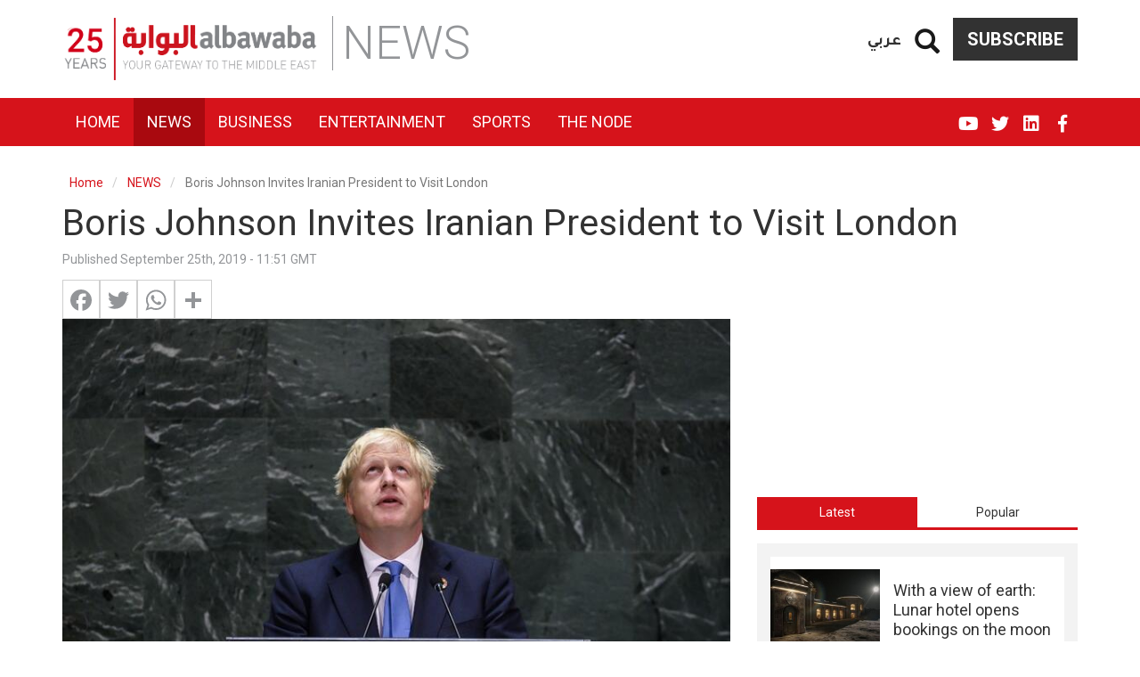

--- FILE ---
content_type: text/html; charset=UTF-8
request_url: https://www.albawaba.com/news/boris-johnson-invites-iranian-president-visit-london-1311029
body_size: 22779
content:
<!DOCTYPE html>
<html  lang="en" dir="ltr" prefix="og: https://ogp.me/ns#">
  <head>
    <title>Boris Johnson Invites Iranian President to Visit London | Al Bawaba</title>
    <!-- Google Tag Manager -->
    <script>(function(w,d,s,l,i){w[l]=w[l]||[];w[l].push({'gtm.start':
          new Date().getTime(),event:'gtm.js'});var f=d.getElementsByTagName(s)[0],
        j=d.createElement(s),dl=l!='dataLayer'?'&l='+l:'';j.async=true;j.src=
        'https://www.googletagmanager.com/gtm.js?id='+i+dl;f.parentNode.insertBefore(j,f);
      })(window,document,'script','dataLayer','GTM-TR99CZG');</script>
    <!-- End Google Tag Manager -->
    <link rel="stylesheet" media="all" href="/sites/default/files/css/css_QPJdcOd2_kaknCoLBgHtaE_Nxx1l0MljDkTap94m-HI.css" />
<link rel="stylesheet" media="all" href="/sites/default/files/css/css_bCML5z9zbR5ZKuWb2uvgQ_eN-iyWwKJ5ZYDjorPicOQ.css" />

        <meta charset="utf-8" />
<link rel="canonical" href="https://www.albawaba.com/news/boris-johnson-invites-iranian-president-visit-london-1311029" />
<meta property="mrf:canonical" content="https://www.albawaba.com/news/boris-johnson-invites-iranian-president-visit-london-1311029" />
<script>window.dataLayer = window.dataLayer || [];
            window.dataLayer.push ({ 'articleAuthor' : 'sally', 'articleCategory': 'News', 'articleLanguage': 'EN'});</script>
<link rel="alternate" hrefLang="en-EG" href="https://www.albawaba.me/news/boris-johnson-invites-iranian-president-visit-london-1311029" />
<link rel="alternate" hrefLang="en-SA" href="https://www.albawaba.me/news/boris-johnson-invites-iranian-president-visit-london-1311029" />
<link rel="alternate" hrefLang="x-default" href="https://www.albawaba.com/news/boris-johnson-invites-iranian-president-visit-london-1311029" />
<link href="https://www.albawaba.com/sites/default/files/styles/d04_standard/public/2019-09/000_1KL90G.jpg?h=9e821982" rel="preload" as="image" media="all and (max-width: 767px)" />
<link href="https://www.albawaba.com/sites/default/files/styles/d08_standard/public/2019-09/000_1KL90G.jpg?h=9e821982" rel="preload" as="image" media="all and (min-width: 767px)" />
<script async src="https://www.googletagmanager.com/gtag/js?id=G-QBCQST9H29"></script>
<script>window.dataLayer = window.dataLayer || [];function gtag(){dataLayer.push(arguments)};gtag("js", new Date());gtag("set", "developer_id.dMDhkMT", true);gtag("config", "G-QBCQST9H29", {"groups":"default","page_placeholder":"PLACEHOLDER_page_location","link_attribution":true});</script>
<meta name="description" content="British Prime Minister Boris Johnson has invited Iranian President Hassan Rouhani to London, to further discuss the issue of detained British citizens i" />
<meta name="abstract" content="British Prime Minister Boris Johnson has invited Iranian President Hassan Rouhani to London, to further discuss the issue of detained British citizens i" />
<meta name="keywords" content="Jailed Activists, UN assembly" />
<meta name="robots" content="max-image-preview:large" />
<meta name="referrer" content="origin" />
<meta name="rights" content="©2026 Al Bawaba. All rights reserved." />
<meta property="og:site_name" content="Al Bawaba" />
<meta property="og:type" content="article" />
<meta property="og:url" content="https://www.albawaba.com/news/boris-johnson-invites-iranian-president-visit-london-1311029" />
<meta property="og:title" content="Boris Johnson Invites Iranian President to Visit London | Al Bawaba" />
<meta property="og:description" content="British Prime Minister Boris Johnson has invited Iranian President Hassan Rouhani to London, to further discuss the issue of detained British citizens i" />
<meta property="og:image" content="https://www.albawaba.com/sites/default/files/styles/default/public/2019-09/000_1KL90G.jpg?itok=OCF1Auo-" />
<meta property="og:image:url" content="https://www.albawaba.com/sites/default/files/styles/default/public/2019-09/000_1KL90G.jpg?itok=OCF1Auo-" />
<meta property="og:image:width" content="1200" />
<meta property="og:image:height" content="630" />
<meta itemprop="image" content="https://www.albawaba.com/sites/default/files/styles/default/public/2019-09/000_1KL90G.jpg?itok=OCF1Auo-" />
<meta name="twitter:card" content="summary_large_image" />
<meta name="twitter:title" content="Boris Johnson Invites Iranian President to Visit London | Al Bawaba" />
<meta name="twitter:description" content="British Prime Minister Boris Johnson has invited Iranian President Hassan Rouhani to London, to further discuss the issue of detained British citizens i" />
<meta name="twitter:image:height" content="630" />
<meta name="twitter:image" content="https://www.albawaba.com/sites/default/files/styles/default/public/2019-09/000_1KL90G.jpg?itok=OCF1Auo-" />
<meta name="twitter:image:width" content="1200" />
<meta name="facebook-domain-verification" content="sbzhyua4w38y4p0fgzc13xsv6lm4w1" />
<meta name="p:domain_verify" content="85420ddac6963c616968109fe3d1e16b" />
<meta name="apple-mobile-web-app-capable" content="yes" />
<meta name="MobileOptimized" content="width" />
<meta name="HandheldFriendly" content="true" />
<meta name="viewport" content="width=device-width, initial-scale=1.0" />
<script type="application/ld+json">{
    "@context": "https://schema.org",
    "@graph": [
        {
            "@type": "NewsArticle",
            "headline": "Boris Johnson Invites Iranian President to Visit London",
            "description": "British Prime Minister Boris Johnson has invited Iranian President Hassan Rouhani to London, to further discuss the issue of detained British citizens in Tehran.\nJohnson met with Rouhani at the United Nations General Assembly in New York on Tuesday, two days after he accused Tehran of being behind attacks on Saudi oil installations.",
            "image": {
                "@type": "ImageObject",
                "representativeOfPage": "True",
                "url": "https://www.albawaba.com/sites/default/files/styles/d08_standard/public/2019-09/000_1KL90G.jpg?h=9e821982\u0026itok=oKS9Q3Np",
                "width": "800",
                "height": "450"
            },
            "datePublished": "2019-09-25T11:51:55+0000",
            "dateModified": "2019-09-26T04:17:40+0000",
            "author": {
                "@type": "Person",
                "name": "Sally Shakkour"
            },
            "publisher": {
                "@type": "Organization",
                "name": "Al Bawaba",
                "logo": {
                    "@type": "ImageObject",
                    "url": "https://www.albawaba.com/themes/custom/abn/logo.png"
                }
            },
            "mainEntityOfPage": "https://www.albawaba.com/news/boris-johnson-invites-iranian-president-visit-london-1311029",
            "articleSection": "NEWS"
        },
        {
            "@type": "BreadcrumbList",
            "itemListElement": [
                {
                    "@type": "ListItem",
                    "position": 1,
                    "name": "Home",
                    "item": "https://www.albawaba.com/"
                },
                {
                    "@type": "ListItem",
                    "position": 2,
                    "name": "NEWS",
                    "item": "https://www.albawaba.com/news"
                }
            ]
        }
    ]
}</script>
<link href="/themes/custom/abn/images/touch-icon-iphone.png?v=1" rel="apple-touch-icon" />
<link href="/themes/custom/abn/images/touch-icon-ipad.png?v=1" rel="apple-touch-icon" />
<link href="/themes/custom/abn/images/touch-icon-iphone-retina.png?v=1" rel="apple-touch-icon" />
<link href="/themes/custom/abn/images/touch-icon-ipad-retina.png?v=1" rel="apple-touch-icon" />
<link rel="icon" href="/themes/custom/abn/favicon.ico" type="image/png" />
<script>window.a2a_config=window.a2a_config||{};a2a_config.callbacks=[];a2a_config.overlays=[];a2a_config.templates={};</script>

    
        <meta name="p:domain_verify" content="e5a1b214a22b49239eae029c3d5b51bc"/>
<meta name="facebook-domain-verification" content="tiq1z66r0gq0mlgkuwbj5rohmfcyd3" />

<script type="text/javascript">
function e(e){var t=!(arguments.length>1&&void 0!==arguments[1])||arguments[1],c=document.createElement("script");c.src=e,t?c.type="module":(c.async=!0,c.type="text/javascript",c.setAttribute("nomodule",""));var n=document.getElementsByTagName("script")[0];n.parentNode.insertBefore(c,n)}function t(t,c,n){var a,o,r;null!==(a=t.marfeel)&&void 0!==a||(t.marfeel={}),null!==(o=(r=t.marfeel).cmd)&&void 0!==o||(r.cmd=[]),t.marfeel.config=n,t.marfeel.config.accountId=c;var i="https://sdk.mrf.io/statics";e("".concat(i,"/marfeel-sdk.js?id=").concat(c),!0),e("".concat(i,"/marfeel-sdk.es5.js?id=").concat(c),!1)}!function(e,c){var n=arguments.length>2&&void 0!==arguments[2]?arguments[2]:{};t(e,c,n)}(window,1446,{} /*config*/);
</script>
      </head>
    <body class="path-node page-node-type-article has-glyphicons">
    <!-- Google Tag Manager (noscript) -->
    <noscript><iframe src="https://www.googletagmanager.com/ns.html?id=GTM-TR99CZG"
                      height="0" width="0" style="display:none;visibility:hidden"></iframe></noscript>
    <!-- End Google Tag Manager (noscript) -->
      <a href="#main-content" class="visually-hidden focusable skip-link">
        Skip to main content
      </a>
      
        <div class="dialog-off-canvas-main-canvas" data-off-canvas-main-canvas>
    
<div class="colorized-page colorized-node-page news fire-engine-red term-260">
                        <header class="navbar navbar-default container-fluid header-margin" id="navbar" role="banner">
                  <div class="navbar-header">
            <div class="container">

                <div class="region region-navigation">
          <a class="logo navbar-btn" href="/" title="Home" rel="home">
      <img src="/themes/custom/abn/logo-new-25.png" alt="Home" width="288" height="70" />
    </a>
      <section id="block-subscribebutton" class="subscribe-btn basic block block-block-content block-block-content6c07b915-62a0-4745-aecf-c03313be3729 clearfix">
  
    

      
            <div class="field field--name-body field--type-text-with-summary field--label-hidden field--item">
<a href="/subscribe-to-al-bawaba" class="btn btn-default">Subscribe</a>
</div>
      
  </section>

<section id="block-dummysearch" class="block-views-exposed-filter-blocksearch-search-page basic block block-block-content block-block-content9b7ae47f-3b69-4242-9916-bb7ef0a48e92 clearfix">
  
    

      
            <div class="field field--name-body field--type-text-with-summary field--label-hidden field--item"><section class="views-exposed-form bef-exposed-form block block-views block-views-exposed-filter-blocksearch-search-page clearfix" data-drupal-selector="views-exposed-form-companies-companies-landing-page" id="block-exposedformsearchsearch-page-2"><form action="/search" method="get" id="views-exposed-form-companies-companies-landing-page2" accept-charset="UTF-8">
  <div class="form--inline form-inline clearfix">
  <a href="#" class="iconopen glyphicon glyphicon-search"></a><div class="custom-search-wrapper" style="display: none;"><div class="form-item js-form-item form-type-textfield js-form-type-textfield form-item-keyword js-form-item-keyword form-group">
      <label for="edit-keyword" class="control-label">Search</label>
  
  
  <input placeholder="Enter Keyword" data-drupal-selector="edit-keyword" class="form-text form-control" type="text" id="edit-keyword" name="keyword" value="" size="30" maxlength="128" required="" /></div>
<div data-drupal-selector="edit-actions" class="form-actions form-group js-form-wrapper form-wrapper" id="edit-actions"><button data-drupal-selector="edit-submit-search" class="button js-form-submit form-submit btn-primary btn icon-before" type="submit" id="edit-submit-search" value="Search" name=""><span class="icon glyphicon glyphicon-search" aria-hidden="true"></span>
Search</button></div>
</div><div class="form-item js-form-item form-type-select js-form-type-select form-item-sort-by js-form-item-sort-by form-group">
      <label for="edit-sort-by" class="control-label">Sort by</label>
  
  
  <input type="hidden" name="sort_by" value="created" /><div data-drupal-selector="edit-sort-by" class="form-select bef-links" id="edit-sort-by" name="sort_by">
                    <ul><li><a href="/search" id="edit-sort-by-search-api-relevance" name="sort_by[search_api_relevance]" class="bef-link bef-link--selected">Relevance</a>                      </li><li><a href="/search?sort_by=title" id="edit-sort-by-title" name="sort_by[title]" class="bef-link">Title</a>                      </li><li><a href="/search?sort_by=created" id="edit-sort-by-created" name="sort_by[created]" class="bef-link">Date</a></li></ul></div>


  
  
  </div>

</div>

</form>

  </section></div>
      
  </section>

<section class="language-switcher block block-abn-misc block-language-switcher clearfix" id="block-languageswitcher-2">
  
    

      <a href="/ar">عربي</a>
  </section>


  </div>

              <span class="page-category sm-page-category">NEWS</span>
                                            <button type="button" class="navbar-toggle" data-toggle="collapse" data-target="#navbar-collapse">
                  <span class="sr-only">Toggle navigation</span>
                  <span class="icon-bar"></span>
                  <span class="icon-bar"></span>
                  <span class="icon-bar"></span>
                </button>
                          </div>
          </div>

                                <div class="navbar-menu">
              <div class="container">
                <div id="navbar-collapse" class="navbar-collapse collapse">
                    <div class="region region-navigation-collapsible">
    <nav role="navigation" aria-labelledby="block-abn-main-menu-menu" id="block-abn-main-menu">
            <h2 class="sr-only" id="block-abn-main-menu-menu">English Main navigation</h2>

      
      <ul class="menu menu--main nav navbar-nav">
                      <li class="first">
                                        <a href="/" target="_self" data-drupal-link-system-path="&lt;front&gt;">Home</a>
              </li>
                      <li class="active active-trail">
                                        <a href="/news" target="_self" class="active-trail" data-drupal-link-system-path="taxonomy/term/260">News</a>
              </li>
                      <li>
                                        <a href="/business" target="_self" data-drupal-link-system-path="taxonomy/term/261">Business</a>
              </li>
                      <li>
                                        <a href="/entertainment" target="_self" data-drupal-link-system-path="taxonomy/term/262">Entertainment</a>
              </li>
                      <li>
                                        <a href="/sport" target="_self" data-drupal-link-system-path="taxonomy/term/449">Sports</a>
              </li>
                      <li class="last">
                                        <a href="/the-node" target="_self" data-drupal-link-system-path="taxonomy/term/490">The Node</a>
              </li>
        </ul>
  

  </nav>
<section class="language-switcher block block-abn-misc block-language-switcher clearfix" id="block-languageswitcher">
  
    

      <a href="/ar">عربي</a>
  </section>

<nav role="navigation" aria-labelledby="block-socialmedialinks-menu" id="block-socialmedialinks" class="social-media-links">
            
  <h2 class="visually-hidden" id="block-socialmedialinks-menu">Social media links</h2>
  

        
      <ul class="menu menu--social-media-links nav">
                      <li class="first">
                                        <a href="https://www.facebook.com/AlBawabaNews" target="_blank" class="fab fa-facebook-f" title="Facebook">FB</a>
              </li>
                      <li>
                                        <a href="https://www.linkedin.com/company/al-bawaba-news/" target="_blank" class="fab fa-linkedin">Linkedin</a>
              </li>
                      <li>
                                        <a href="https://twitter.com/AlBawabaEnglish" target="_blank" class="fab fa-twitter" title="Twitter">Twitter</a>
              </li>
                      <li class="last">
                                        <a href="https://www.youtube.com/@AlbawabaDocumentary" target="_blank" class="fab fa-youtube">YouTube</a>
              </li>
        </ul>
  

  </nav>
<section id="block-subscribebutton-2" class="subscribe-btn-mobile basic block block-block-content block-block-content6c07b915-62a0-4745-aecf-c03313be3729 clearfix">
  
    

      
            <div class="field field--name-body field--type-text-with-summary field--label-hidden field--item"><a href="/subscribe-to-al-bawaba" class="btn btn-default">Subscribe</a></div>
      
  </section>


  </div>

                </div>
              </div>
            </div>
              <span class="page-category xs-page-category">NEWS</span>
                          </header>
      
    <div class="visible-print-block header-print page-header">
    <div class="container">
      <div class="row">
        <div class="col-sm-12">
                                <img class="logo pull-left visible-print-inline-block" src="/themes/custom/abn/logo-print.png" />
                  </div>
      </div>
    </div>
  </div>

    
        <div role="main" class="main-container container js-quickedit-main-content">
      <div class="row">

                                      <div class="col-sm-12" role="heading">
                <div class="region region-header">
    <div data-drupal-messages-fallback class="hidden"></div>
    <ol class="breadcrumb">
          <li >
                  <a href="/">Home</a>
              </li>
          <li >
                  <a href="/news">NEWS</a>
              </li>
          <li  class="active">
                  Boris Johnson Invites Iranian President to Visit London
              </li>
      </ol>

    <h1 class="page-header">
<span>Boris Johnson Invites Iranian President to Visit London</span>
</h1>


  </div>

            </div>
                  
                
                        <section class="col-sm-12">

                    
                    
                    
                    
                                <a id="main-content"></a>
              <div class="region region-content">
      <article data-history-node-id="1311029" role="article" class="article full clearfix">

  <div class="content">
    <div class="row bs-2col">
  

    <div class="col-sm-8 bs-region bs-region--left">
    <section class="block block-layout-builder block-field-blocknodearticlecreated clearfix">
  
    

      
<span>Published September 25th, 2019 - 11:51 GMT</span>

  </section>

<section class="block block-addtoany block-addtoany-block clearfix">
  
    

      <span class="a2a_kit a2a_kit_size_32 addtoany_list" data-a2a-url="https://www.albawaba.com/news/boris-johnson-invites-iranian-president-visit-london-1311029" data-a2a-title="Boris Johnson Invites Iranian President to Visit London"><a class="a2a_button_facebook"></a><a class="a2a_button_twitter"></a><a class="a2a_button_whatsapp"></a><a class="a2a_dd addtoany_share" href="https://www.addtoany.com/share#url=https%3A%2F%2Fwww.albawaba.com%2Fnews%2Fboris-johnson-invites-iranian-president-visit-london-1311029&amp;title=Boris%20Johnson%20Invites%20Iranian%20President%20to%20Visit%20London"></a></span>
  </section>

<section class="block block-layout-builder block-field-blocknodearticlefield-image-file clearfix">
  
    

      
            <div class="field field--name-field-image-file field--type-image field--label-hidden field--item">      <picture>
                  <source srcset="/sites/default/files/styles/d08_standard/public/2019-09/000_1KL90G.jpg?h=9e821982&amp;itok=oKS9Q3Np 1x" media="all and (min-width: 768px)" type="image/jpeg"/>
              <source srcset="/sites/default/files/styles/d04_standard/public/2019-09/000_1KL90G.jpg?h=9e821982&amp;itok=4JalyPHc 1x" media="all and (max-width: 767px)" type="image/jpeg"/>
                  <img height="450" width="800" src="/sites/default/files/styles/d06_standard/public/2019-09/000_1KL90G.jpg?h=9e821982&amp;itok=wpXUkdz_" alt="British Prime Minister Boris Johnson speaks during the 74th session of the United Nations General Assembly on September 24, 2019 at the United Nations Headquarters in New York City. (Johannes EISELE / AFP)" title="British Prime Minister Boris Johnson speaks during the 74th session of the United Nations General Assembly on September 24, 2019 at the United Nations Headquarters in New York City. (Johannes EISELE / AFP)" class="img-responsive" />

  </picture>

    <div class="abn-image-caption">British Prime Minister Boris Johnson speaks during the 74th session of the United Nations General Assembly on September 24, 2019 at the United Nations Headquarters in New York City. (Johannes EISELE / AFP)</div>
</div>
      
  </section>

<section class="block block-layout-builder block-field-blocknodearticlefield-highlights clearfix">
  
    

      
  <div class="field field--name-field-highlights field--type-string field--label-above">
    <div class="field--label">Highlights</div>
          <div class="field--items">
              <div class="field--item">British Prime Minister Boris Johnson has invited Iranian President Hassan Rouhani to London, seeking to make progress on the issue of detained dual nationals in Tehran.</div>
              </div>
      </div>

  </section>

<section class="block block-layout-builder block-field-blocknodearticlebody clearfix">
  
    

      
            <div class="field field--name-body field--type-text-with-summary field--label-hidden field--item">
<p><strong>British Prime Minister Boris Johnson has invited Iranian President Hassan Rouhani to London, to further discuss the issue of detained British citizens in Tehran.</strong><br /><br />
Johnson met with Rouhani at the United Nations General Assembly in New York on Tuesday, two days after he accused Tehran of being behind attacks on Saudi oil installations.</p>

<p>According to the Press Association, the prime minister shared his "deep concern" about Iran's actions in the Gulf region. Johnson confirmed his support for the Iran nuclear deal, Downing Street said, adding that he "stressed the need for dialogue, including on a comprehensive successor deal".</p>

<p>Johnson also took a moment at the beginning of the meeting to invite Rouhani to London "where we can discuss things more".</p>

<p>"But there are other issues also I wish to raise with you and we retain serious concerns about the detention of dual nationals in Tehran and we are looking forward to make progress on that," he said.</p>

<p>A number of dual British Iranian nationals are currently being held in Iran, including Nazanin Zaghari-Ratcliffe who was arrested in April 2016 on charges of plotting against the Iranian government. Her family denies the allegations.</p>

<p>Earlier this month, it was revealed that two British-Australians had also been detained in Iran.</p>

<p>Richard Ratcliffe, who has campaigned tirelessly on behalf of his wife Nazanin has called on Johnson to tell Rouhani that "enough is enough". </p>

<p>Ratcliffe admitted in June that he "resented" Johnson for how he handled her case during his time as Foreign Secretary, saying Johnson "made a promise that he wasn't able to deliver on", in comments to the BBC's Andrew Marr Show.</p>

<p>Johnson said in 2017 that Zaghari-Ratcliffe was working in Tehran to train journalists - comments that were later used to bolster Iran's allegations that she was engaged in "propaganda against the regime".</p>

<p>In their meeting the prime minister told Rouhani that his 2017 visit to Tehran was "very productive but so far inconclusive", the Press Association reported.  </p>

<p>"I think we still have a lot of progress to make," he added.</p>

<p>{"preview_thumbnail":"<a href="https://cdn.flowplayer.com/6684a05f-6468-4ecd-87d5-a748773282a3/i/v-i-d01101d7-ff14-49e3-8708-da6e2d042baa-1124x70.jpg">https://cdn.flowplayer.com/6684a05f-6468-4ecd-87d5-a748773282a3/i/v-i-d…</a>","video_id":"d01101d7-ff14-49e3-8708-da6e2d042baa","player_id":"8ca46225-42a2-4245-9c20-7850ae937431","provider":"flowplayer","video":"Israeli President Invites Netanyahu and Gantz for Closed Door Talks"}</p>

<p>'Better deal'</p><div><div id="ad-wysiwyg_2" class="block-entity-ads wysiwyg_2"><!-- Albawaba_InArticle_Resp -->
<!-- [Re-enable Adsense]
<script async src="https://pagead2.googlesyndication.com/pagead/js/adsbygoogle.js?client=ca-pub-8473527651240985"
     crossorigin="anonymous"></script>

<ins class="adsbygoogle"
     style="display:block"
     data-ad-client="ca-pub-8473527651240985"
     data-ad-slot="4027294478"
     data-ad-format="auto"
     data-full-width-responsive="true"></ins>
<script>
     (adsbygoogle = window.adsbygoogle || []).push({});
</script> -->

</div></div>

<p>Johnson said Monday that US President Donald Trump could negotiate a nuclear deal with Iran "better" than what Tehran and world powers agreed to in 2015.</p>

<p>"Let's do a better deal," Johnson said in an interview with NBC while in New York for the UN General Assembly.</p>

<p>"I think there's one guy who can do a better deal... and that is the president of the United States. I hope there will be a Trump deal," added the prime minister.</p>

<p>He also formally accused Iran of carrying out air attacks on Saudi Arabia's Abqaiq plant and the Khurais oil field on 14 September, knocking out half the kingdom's oil production.</p>

<p>Iran denies responsibility for the attacks which were claimed by Iranian-backed Houthi rebels in Yemen.</p>

<p>While in New York, Johnson met with German Chancellor Angela Merkel, and France President Emmanuel Macron and issued a joint statement on claims that Iran hit the two Aramco installations.</p>

<p>Read also: Fury as Brexit MEPs abstain on vote to release Nazanin Zaghari-Ratcliffe from Iran jail</p>

<p>But the leaders said they would stick to a nuclear deal with Tehran which the US abandoned in 2017.</p>

<p>"The time has come for Iran to accept negotiation on a long-term framework for its nuclear programme as well as on issues related to regional security, including its missiles program and other means of delivery," the three European leaders said in a statement, referring to parts of an agreement Iran has broken since the US withdrawal.</p>

<p>President Donald Trump pulled out of a nuclear deal agreed with Iran in 2015 last year, with European countries trying to keep the agreement alive.</p>

<p><em>This article has been adapted from its original source.</em></p>

<p> </p>

</div>
      
  </section>

<section class="block block-ads-system block-ad-blockwysiwyg-1 clearfix">
  
    

      <div id="ad-wysiwyg_1" class="block-entity-ads wysiwyg_1" ><!-- [Re-enable Adsense]
<script async src="https://pagead2.googlesyndication.com/pagead/js/adsbygoogle.js?client=ca-pub-8473527651240985"
     crossorigin="anonymous"></script>
<ins class="adsbygoogle"
     style="display:block; text-align:center;"
     data-ad-layout="in-article"
     data-ad-format="fluid"
     data-ad-client="ca-pub-8473527651240985"
     data-ad-slot="3902990211"></ins>
<script>
     (adsbygoogle = window.adsbygoogle || []).push({});
</script>-->
</div>
  </section>

<section class="views-element-container block block-views block-views-blockarticles-article-tags-block clearfix">
  
    

      <div class="form-group"><div class="view view-articles view-id-articles view-display-id-article_tags_block js-view-dom-id-e4a4090299c42cf4232facb3f6f73e200a9cb06a6b7f5f2820e24a5d2ec8a682">
  
    
      
      <div class="view-content">
      
    <div class="views-row"><span class="views-field views-field-nothing"><span class="field-content">Tags:</span></span><a href="/cities/uk" hreflang="en">UK</a><a href="/cities/iran" hreflang="en">Iran</a><a href="/taxonomy/term/699610" hreflang="en">Germany</a><a href="/taxonomy/term/315885" hreflang="en">Boris Johnson</a><a href="/taxonomy/term/550107" hreflang="en">Rouhani</a><a href="/taxonomy/term/342018" hreflang="en">Angela Merkel</a><a href="/taxonomy/term/677564" hreflang="en">Nazanin Zaghari-Ratcliffe</a><a href="/tags/jailed-activists" hreflang="en">Jailed Activists</a><a href="/tags/un-assembly" hreflang="en">UN assembly</a></div>


    </div>
  
          </div>
</div>

  </section>

<section class="basic block block-block-content block-block-contenta1dc33d2-72e9-466e-9ab7-5eb0888569e8 clearfix">
  
    

      
  </section>

<section class="basic block block-block-content block-block-contentb9b16ca0-5517-4d75-ad7b-d5c4e9c41428 clearfix">
  
    

      
  </section>

<section class="footer-logo block block-abn-misc block-syndigate-article clearfix">
  
    

      <p class="syndigate-link">Via <a href="http://syndigate.info" rel="noopener nofollow">SyndiGate.info</a><br></p><a target="_blank" href="http://www.alaraby.co.uk/english"><img src="https://logo.albawaba.com/logos/small/2687.png" title="The New Arab"></a><br><p class="syndigate-compyrights">Copyright @ 2022 The New Arab.</p>
  </section>

<section class="basic block block-block-content block-block-content7ad01536-ce39-401e-98ce-014da0bae541 clearfix">
  
    

      
            <div class="field field--name-body field--type-text-with-summary field--label-hidden field--item">
<!-- Composite Start --><!--
<div id="M800659ScriptRootC1301424"></div>
<script src="https://jsc.mgid.com/a/l/albawaba.com.1301424.js" async></script>
--><!-- Composite End -->
</div>
      
  </section>


  </div>
  
    <div class="col-sm-4 bs-region bs-region--right">
    <section class="block block-ads-system block-ad-blocksidebar-1 clearfix">
  
    

      <div id="ad-sidebar_1" class="block-entity-ads sidebar_1" ><!--<script>
    var i=drupalSettings.adsystem.adcodes.medium_rectangle_2;
    document.getElementById("sidebar1_ad").innerHTML='<div id="'+i+'">'+drupalSettings.adsystem.admessage+'</div>';
    googletag.cmd.push(function() { googletag.display(i); });
</script>

<div id="sidebar1_ad"></div>-->

<!-- Albawaba_Sidebar_Resp_1 -->
<!-- [Re-enable Adsense]
<script async src="https://pagead2.googlesyndication.com/pagead/js/adsbygoogle.js?client=ca-pub-8473527651240985"
     crossorigin="anonymous"></script>

<ins class="adsbygoogle"
     style="display:block"
     data-ad-client="ca-pub-8473527651240985"
     data-ad-slot="9115271521"
     data-ad-format="vertical"
     data-full-width-responsive="true"></ins>
<script>
     (adsbygoogle = window.adsbygoogle || []).push({});
</script> --></div>
  </section>

<section class="block block-quicktabs block-quicktabs-blockhome-page-tabs clearfix">
  
    

      <div class="quicktabs-wrapper form-group" id="quicktabs-home_page_tabs"><ul class="quicktabs-tabs" role="tablist"><li role="tab" aria-controls="quicktabs-tabpage-home_page_tabs-0" aria-selected="true" id="quicktabs-tab-home_page_tabs-0" tabIndex="-1" class="active latest" tabindex="0"><a href="/quicktabs/nojs/home_page_tabs/0" class="use-ajax quicktabs-loaded" data-quicktabs-tab-index="0">Latest</a></li><li role="tab" aria-controls="quicktabs-tabpage-home_page_tabs-1" aria-selected="false" id="quicktabs-tab-home_page_tabs-1" tabIndex="-1" class="popular"><a href="/quicktabs/nojs/home_page_tabs/1" class="use-ajax" data-quicktabs-tab-index="1">Popular</a></li></ul><div class="quicktabs-main form-group" id="quicktabs-container-home_page_tabs"><div id="quicktabs-tabpage-home_page_tabs-0" class="quicktabs-tabpage" role="tabpanel" aria-labelledby="quicktabs-tab-home_page_tabs-0" tabindex="0">
<div class="quicktabs-block-title"></div>
<div><div class="views-element-container form-group"><div class="latest-articles small-teaser-view view view-articles view-id-articles view-display-id-latest_articles js-view-dom-id-b2f2763b358871d251bd2e6a130ab8f035a85c88fa5622710896a078682d5297">
  
    
      
      <div class="view-content">
          <div class="views-row"><article data-history-node-id="1620472" class="node node--type-article node--view-mode-horizontal-media-teaser-small horizontal-media-teaser-view-mode small anchor-all clearfix">
    <div class="left col-xs-12 col-lg-5">
          <div  class="field--type-image has-video-0">
        
                    <a href="/business/view-earth-lunar-hotel-opens-bookings-1620472">  <picture>
                  <source srcset="/sites/default/files/styles/d04_traditional/public/2026-01/G-1YOJVaUAALrKV.jpg?h=2d44e782&amp;itok=DGfn4tp7 1x" media="all and (max-width: 767px)" type="image/jpeg"/>
              <source srcset="/sites/default/files/styles/d02_traditional/public/2026-01/G-1YOJVaUAALrKV.jpg?h=2d44e782&amp;itok=9a7_KVSz 1x" media="all and (min-width: 768px)" type="image/jpeg"/>
                  <img height="150" width="200" src="/sites/default/files/styles/d02_traditional/public/2026-01/G-1YOJVaUAALrKV.jpg?h=2d44e782&amp;itok=9a7_KVSz" alt="With a view of earth: Lunar hotel opens bookings on the moon" title="With a view of earth: Lunar hotel opens bookings on the moon (Social Media)" class="img-responsive" />

  </picture>
</a>

      
  
    </div>


    </div>
        <div class="right col-xs-12 col-lg-7">
      
            <div class="field field--name-node-title field--type-ds field--label-hidden field--item"><h3>
  <a href="/business/view-earth-lunar-hotel-opens-bookings-1620472" hreflang="en">With a view of earth: Lunar hotel opens bookings on the moon</a>
</h3>
</div>
      
      </div>
  </article>


</div>
    <div class="views-row"><article data-history-node-id="1620471" class="node node--type-article node--view-mode-horizontal-media-teaser-small horizontal-media-teaser-view-mode small anchor-all clearfix">
    <div class="left col-xs-12 col-lg-5">
          <div  class="field--type-image has-video-0">
        
                    <a href="/news/khamenei-attacks-trump-and-washington-1620471">  <picture>
                  <source srcset="/sites/default/files/styles/d04_traditional/public/2026-01/AFP__20260109__926P9KE__v1__HighRes__FilesIranJusticeRightsProtest_0.jpg?h=35719fea&amp;itok=uz4S_1sf 1x" media="all and (max-width: 767px)" type="image/jpeg"/>
              <source srcset="/sites/default/files/styles/d02_traditional/public/2026-01/AFP__20260109__926P9KE__v1__HighRes__FilesIranJusticeRightsProtest_0.jpg?h=35719fea&amp;itok=zdXX_usN 1x" media="all and (min-width: 768px)" type="image/jpeg"/>
                  <img height="150" width="200" src="/sites/default/files/styles/d02_traditional/public/2026-01/AFP__20260109__926P9KE__v1__HighRes__FilesIranJusticeRightsProtest_0.jpg?h=35719fea&amp;itok=zdXX_usN" alt="Khamenei attacks Trump and Washington warns against provoking him" title="(FILES) A handout picture provided by the office of Iran&#039;s supreme leader Ayatollah Ali Khamenei shows him addressing a meeting with students in Tehran on November 3, 2025. Iran&#039;s supreme leader Ayatollah Ali Khamenei on January 9, 2026, insisted that the Islamic republic would &quot;not back down&quot; in the face of protests after the biggest rallies yet in an almost two week movement sparked by anger over the rising cost of living. (Photo by KHAMENEI.IR / AFP)" class="img-responsive" />

  </picture>
</a>

      
  
    </div>


    </div>
        <div class="right col-xs-12 col-lg-7">
      
            <div class="field field--name-node-title field--type-ds field--label-hidden field--item"><h3>
  <a href="/news/khamenei-attacks-trump-and-washington-1620471" hreflang="en">Khamenei attacks Trump and Washington warns against provoking him</a>
</h3>
</div>
      
      </div>
  </article>

</div>
    <div class="views-row"><article data-history-node-id="1620468" class="node node--type-article node--view-mode-horizontal-media-teaser-small horizontal-media-teaser-view-mode small anchor-all clearfix">
    <div class="left col-xs-12 col-lg-5">
          <div  class="field--type-image has-video-0">
        
                    <a href="/entertainment/nickelodeon-actress-kianna-underwood-1620468">  <picture>
                  <source srcset="/sites/default/files/styles/d04_traditional/public/2026-01/MixCollage-17-Jan-2026-03-34-PM-2342.jpg?h=a92f03cd&amp;itok=LfjzoizI 1x" media="all and (max-width: 767px)" type="image/jpeg"/>
              <source srcset="/sites/default/files/styles/d02_traditional/public/2026-01/MixCollage-17-Jan-2026-03-34-PM-2342.jpg?h=a92f03cd&amp;itok=8ZasMJVT 1x" media="all and (min-width: 768px)" type="image/jpeg"/>
                  <img height="150" width="200" src="/sites/default/files/styles/d02_traditional/public/2026-01/MixCollage-17-Jan-2026-03-34-PM-2342.jpg?h=a92f03cd&amp;itok=8ZasMJVT" alt="Kianna Underwood" title="Kianna Underwood social media " class="img-responsive" />

  </picture>
</a>

      
  
    </div>


    </div>
        <div class="right col-xs-12 col-lg-7">
      
            <div class="field field--name-node-title field--type-ds field--label-hidden field--item"><h3>
  <a href="/entertainment/nickelodeon-actress-kianna-underwood-1620468" hreflang="en">Nickelodeon actress Kianna Underwood killed in Brooklyn hit-and-run (Video)</a>
</h3>
</div>
      
      </div>
  </article>

</div>
    <div class="views-row"><article data-history-node-id="1620466" class="node node--type-article node--view-mode-horizontal-media-teaser-small horizontal-media-teaser-view-mode small anchor-all clearfix">
    <div class="left col-xs-12 col-lg-5">
          <div  class="field--type-image has-video-0">
        
                    <a href="/node/turkish-teacher-faces-psychiatric-1620466">  <picture>
                  <source srcset="/sites/default/files/styles/d04_traditional/public/2026-01/AFP__20231019__33YK9F4__v1__HighRes__TurkeyIsraelPalestinianConflict.jpg?h=76346cbc&amp;itok=nDWCwMDC 1x" media="all and (max-width: 767px)" type="image/jpeg"/>
              <source srcset="/sites/default/files/styles/d02_traditional/public/2026-01/AFP__20231019__33YK9F4__v1__HighRes__TurkeyIsraelPalestinianConflict.jpg?h=76346cbc&amp;itok=u1emrcIK 1x" media="all and (min-width: 768px)" type="image/jpeg"/>
                  <img height="150" width="200" src="/sites/default/files/styles/d02_traditional/public/2026-01/AFP__20231019__33YK9F4__v1__HighRes__TurkeyIsraelPalestinianConflict.jpg?h=76346cbc&amp;itok=u1emrcIK" alt="Turkish court " title="A photograph shows Turkish flags at half-mast in front of the Court of Accounts Office in Ankara on October 19, 2023, after Turkey declared a 3-day national mourning over a deadly strike on a hospital in warn-torn Gaza that kiklled hundreds. (Photo by Adem ALTAN / AFP)" class="img-responsive" />

  </picture>
</a>

      
  
    </div>


    </div>
        <div class="right col-xs-12 col-lg-7">
      
            <div class="field field--name-node-title field--type-ds field--label-hidden field--item"><h3>
  <a href="/node/turkish-teacher-faces-psychiatric-1620466" hreflang="en">Turkish teacher faces psychiatric hospitalization after huge donation</a>
</h3>
</div>
      
      </div>
  </article>


</div>
    <div class="views-row"><article data-history-node-id="1620465" class="node node--type-article node--view-mode-horizontal-media-teaser-small horizontal-media-teaser-view-mode small anchor-all clearfix">
    <div class="left col-xs-12 col-lg-5">
          <div  class="field--type-image has-video-0">
        
                    <a href="/news/full-control-deir-hafir-falls-under-1620465">  <picture>
                  <source srcset="/sites/default/files/styles/d04_traditional/public/2026-01/AFP__20250714__66P28QE__v1__HighRes__SyriaConflictMinoritiesDruze.jpg?h=c3635fa2&amp;itok=TIjYVGsj 1x" media="all and (max-width: 767px)" type="image/jpeg"/>
              <source srcset="/sites/default/files/styles/d02_traditional/public/2026-01/AFP__20250714__66P28QE__v1__HighRes__SyriaConflictMinoritiesDruze.jpg?h=c3635fa2&amp;itok=4WEnb_jH 1x" media="all and (min-width: 768px)" type="image/jpeg"/>
                  <img height="150" width="200" src="/sites/default/files/styles/d02_traditional/public/2026-01/AFP__20250714__66P28QE__v1__HighRes__SyriaConflictMinoritiesDruze.jpg?h=c3635fa2&amp;itok=4WEnb_jH" alt="Syrian army and security forces deploying in Sweida " title="This handout picture released by the official Syrian Arab News Agency (SANA) shows Syrian army and security forces deploying in Sweida in southern Syria on July 14, 2025 following clashes between Bedouin tribes and local fighters in the predominantly Druze city that left 37 killed according to the Syrian Observatory for Human Rights war monitor. (Photo by SANA / AFP)" class="img-responsive" />

  </picture>
</a>

      
  
    </div>


    </div>
        <div class="right col-xs-12 col-lg-7">
      
            <div class="field field--name-node-title field--type-ds field--label-hidden field--item"><h3>
  <a href="/news/full-control-deir-hafir-falls-under-1620465" hreflang="en">&quot;Full Control&quot;: Deir Hafir falls under Syrian army rule</a>
</h3>
</div>
      
      </div>
  </article>

</div>

    </div>
  
            <div class="view-footer">
      
    </div>
    </div>
</div>
</div>
</div>
<div id="quicktabs-tabpage-home_page_tabs-1" class="quicktabs-tabpage quicktabs-hide" role="tabpanel" aria-labelledby="quicktabs-tab-home_page_tabs-1" tabindex="0">
<div class="quicktabs-block-title"></div>
<div>Loading content ...</div>
</div>
</div>
</div>

  </section>

<section class="block block-ads-system block-ad-blocksidebar-2 clearfix">
  
    

      <div id="ad-sidebar_2" class="block-entity-ads sidebar_2" ><!--<script>
    var i=drupalSettings.adsystem.adcodes.half_page_1;
    document.getElementById("sidebar2_ad").innerHTML='<div id="'+i+'">'+drupalSettings.adsystem.admessage+'</div>';
    googletag.cmd.push(function() { googletag.display(i); });
</script>

<div id="sidebar2_ad"></div>-->

<!-- Albawaba_Sidebar_Resp_3 -->
<!-- [Re-enable Adsense]
<script async src="https://pagead2.googlesyndication.com/pagead/js/adsbygoogle.js?client=ca-pub-8473527651240985"
     crossorigin="anonymous"></script>

<ins class="adsbygoogle"
     style="display:block"
     data-ad-client="ca-pub-8473527651240985"
     data-ad-slot="7616101995"
     data-ad-format="vertical"
     data-full-width-responsive="true"></ins>
<script>
     (adsbygoogle = window.adsbygoogle || []).push({});
</script> --></div>
  </section>

<section class="basic block block-block-content block-block-content6bd222aa-670c-49f7-937f-a6b5d47b668e clearfix">
  
    

      
            <div class="field field--name-body field--type-text-with-summary field--label-hidden field--item">
<div class="black-box sub-box-general">
    <h4 class="title"> Subscribe </h4>
    <div class="description">
        Sign up to our newsletter for exclusive updates and enhanced content
    </div>
    <div class="white-button">
        <a href="/newsletter-en/signup" class="btn btn-white">Subscribe Now </a>
    </div>
</div>

<div class="black-box sub-box-entz" style="display:none;">
    <form action="https://albawaba.us20.list-manage.com/subscribe/post?u=a0a085997cb4a23edb66b254a&amp;id=b8ceb6a589" class="validate" id="mc-embedded-subscribe-form" method="post" name="mc-embedded-subscribe-form" novalidate="" target="_blank" data-drupal-form-fields="mce-EMAIL,mc-embedded-subscribe">
            <h4 class="title"> Subscribe </h4>
            <div class="description">
                Sign up to get Al Bawaba's exclusive celeb scoops and entertainment news
            </div>
            
            <div class="input">
                <input class="form-control form-text" id="mce-EMAIL" name="EMAIL" type="email" value="" placeholder="Enter Email" /></div>
            
            <br /><div class="white-button">
                <input type="submit" class="btn btn-white" value="Subscribe Now" /></div>
    </form>
</div>
</div>
      
  </section>

<section class="block block-ads-system block-ad-blocksidebar-3 clearfix">
  
    

      <div id="ad-sidebar_3" class="block-entity-ads sidebar_3" ><!--<script>
    var i=drupalSettings.adsystem.adcodes.medium_rectangle_2;
    document.getElementById("sidebar3_ad").innerHTML='<div id="'+i+'">'+drupalSettings.adsystem.admessage+'</div>';
    googletag.cmd.push(function() { googletag.display(i); });
</script>

<div id="sidebar3_ad"></div>-->

<!-- Albawaba_Sidebar_MPU_2 -->
<!-- [Re-enable Adsense]
<script async src="https://pagead2.googlesyndication.com/pagead/js/adsbygoogle.js?client=ca-pub-8473527651240985"
     crossorigin="anonymous"></script>

<ins class="adsbygoogle"
     style="display:inline-block;width:300px;height:250px"
     data-ad-client="ca-pub-8473527651240985"
     data-ad-slot="4290320257"></ins>
<script>
     (adsbygoogle = window.adsbygoogle || []).push({});
</script>--></div>
  </section>


  </div>
  
</div>
<div class="row bs-1col">
  
  <div class="col-sm-12 bs-region bs-region--main">
    
  </div>
</div>

  </div>

</article>


  </div>

                  </section>

                      </div>
    </div>
  
  
  <div class="footer-wrapper">
    <footer class="container" role="contentinfo">
      <div class="row">
                  <div class="footer-first col-sm-2 hidden-sm" >
              <div class="region region-footer-first">
    <section class="footer-logo block block-abn-misc block-footer-logo clearfix" id="block-footerlogo-2">
  
    

      <a href="/"><img src='/themes/custom/abn/images/footer-logo.png' alt='Al Bawaba News' width='178' height='165' /></a>
  </section>


  </div>

          </div>
        
                  <div class="footer-second col-sm-7" >
              <div class="region region-footer-second">
    <nav role="navigation" aria-labelledby="block-abn-footer-menu" id="block-abn-footer" class="footer-menu">
            
  <h2 class="visually-hidden" id="block-abn-footer-menu">Footer menu</h2>
  

        
      <ul class="menu menu--footer nav">
                      <li class="first">
                                        <a href="/abstatic/about-us" target="_self" title="About Us" data-drupal-link-system-path="node/30">About Us</a>
              </li>
                      <li>
                                        <a href="/abstatic/advertise-us" target="_self" title="أعلن معنا" data-drupal-link-system-path="node/16">Advertise With Us </a>
              </li>
                      <li>
                                        <a href="/subscribe-to-al-bawaba" target="_self" title="Become a Subscriber" data-drupal-link-system-path="node/113">Become a Subscriber</a>
              </li>
                      <li>
                                        <a href="/abstatic/editorial-team-contributors-columnists" target="_self" title="Our Team" data-drupal-link-system-path="node/50">Our Team</a>
              </li>
                      <li>
                                        <a href="/abstatic/solve-technical-question" target="_self" title="حل مشكلة فنية" data-drupal-link-system-path="node/22">Solve a Technical Question</a>
              </li>
                      <li>
                                        <a href="/abstatic/complaints-and-suggestions" target="_self" title="Complaints &amp; Corrections" data-drupal-link-system-path="node/21">Complaints and Suggestions</a>
              </li>
                      <li>
                                        <a href="/abstatic/contact-us" target="_self" title="Contact Us" data-drupal-link-system-path="node/24">Contact Us</a>
              </li>
                      <li>
                                        <a href="/abstatic/terms-use" target="_self" title="Terms of Use" data-drupal-link-system-path="node/94">Terms of Use</a>
              </li>
                      <li class="last">
                                        <a href="/rss" data-drupal-link-system-path="node/1187023">RSS Feeds</a>
              </li>
        </ul>
  

  </nav>

  </div>

          </div>
        
                  <div class="footer-third col-md-3 col-sm-5" >
              <div class="region region-footer-third">
    <nav role="navigation" aria-labelledby="block-socialmedialinks-2-menu" id="block-socialmedialinks-2">
            
  <h2 class="visually-hidden" id="block-socialmedialinks-2-menu">Social media links</h2>
  

        
      <ul class="menu menu--social-media-links nav">
                      <li class="first">
                                        <a href="https://www.facebook.com/AlBawabaNews" target="_blank" class="fab fa-facebook-f" title="Facebook">FB</a>
              </li>
                      <li>
                                        <a href="https://www.linkedin.com/company/al-bawaba-news/" target="_blank" class="fab fa-linkedin">Linkedin</a>
              </li>
                      <li>
                                        <a href="https://twitter.com/AlBawabaEnglish" target="_blank" class="fab fa-twitter" title="Twitter">Twitter</a>
              </li>
                      <li class="last">
                                        <a href="https://www.youtube.com/@AlbawabaDocumentary" target="_blank" class="fab fa-youtube">YouTube</a>
              </li>
        </ul>
  

  </nav>
<section id="block-subscribefooter" class="subscribe-footer basic block block-block-content block-block-content8aef04bd-d3ef-4867-b0e2-ea422752a650 clearfix">
  
    

      
            <div class="field field--name-body field--type-text-with-summary field--label-hidden field--item"><p>Subscribe to our newsletter for exclusive updates and enhanced content</p>

<p><a class="btn btn-default" href="/subscribe-to-al-bawaba">Subscribe</a></p>
</div>
      
  </section>


  </div>

          </div>
              </div>
    </footer>

                  <div class="copyright" role="contentinfo">
          <div class="container">
              <div class="region region-footer">
    <section id="block-dcma" class="basic block block-block-content block-block-content693cb608-c977-4799-beaf-0cfc91ed58f4 clearfix">
  
    

      
            <div class="field field--name-body field--type-text-with-summary field--label-hidden field--item">
<p><a class="dmca-badge" href="//www.dmca.com/Protection/Status.aspx?ID=10df430b-fab6-4076-a8d3-f7f8b6c4abed" title="DMCA.com Protection Status"><img alt="DMCA.com Protection Status" src="https://images.dmca.com/Badges/_dmca_premi_badge_4.png?ID=10df430b-fab6-4076-a8d3-f7f8b6c4abed" width="135" height="28" /></a> <script src="https://images.dmca.com/Badges/DMCABadgeHelper.min.js">
<!--//--><![CDATA[// ><!--
 
//--><!]]>
</script></p><div class="related_articles_block"><span>Also Read</span><a href="/news/preliminary-results-show-spd-winning-germanys-national-election-1448404" target="_blank"><img alt="Preliminary Results Show SPD Winning Germany's National Election" src="https://www.albawaba.me/sites/default/files/styles/large/public/2021-09/9NK9PL-preview.jpg?itok=vm5fYaOr" /></a><a href="/news/preliminary-results-show-spd-winning-germanys-national-election-1448404" target="_blank">Preliminary Results Show SPD Winning Germany's National Election</a></div>

</div>
      
  </section>

<section id="block-footercopyright" class="block block-abn-misc block-footer-copyright clearfix">
  
    

      © 2000 - 2026 Al Bawaba (www.albawaba.com)
  </section>


  </div>

          </div>
        </div>
            </div>

  </div>

  </div>

      
    <script type="application/json" data-drupal-selector="drupal-settings-json">{"path":{"baseUrl":"\/","scriptPath":null,"pathPrefix":"","currentPath":"node\/1311029","currentPathIsAdmin":false,"isFront":false,"currentLanguage":"en"},"pluralDelimiter":"\u0003","suppressDeprecationErrors":true,"ajaxPageState":{"libraries":"abn\/bootstrap-styles,abn\/global-colors-styles,abn\/global-scripts,abn\/global-styles,abn\/instawidgetblock-override,abn\/vartheme-styles,abn\/vbp-colors,abn_premium\/abn_premium,addtoany\/addtoany.front,bootstrap\/popover,bootstrap\/tooltip,extlink\/drupal.extlink,google_analytics\/google_analytics,poll\/drupal.poll-links,quicktabs\/quicktabs,social_media_links\/social_media_links.theme,system\/base,views\/views.module,vmi\/horizontal_media_teaser_small,webform_bootstrap\/webform_bootstrap","theme":"abn","theme_token":null},"ajaxTrustedUrl":[],"google_analytics":{"account":"G-QBCQST9H29","trackOutbound":true,"trackMailto":true,"trackTel":true,"trackDownload":true,"trackDownloadExtensions":"7z|aac|arc|arj|asf|asx|avi|bin|csv|doc(x|m)?|dot(x|m)?|exe|flv|gif|gz|gzip|hqx|jar|jpe?g|js|mp(2|3|4|e?g)|mov(ie)?|msi|msp|pdf|phps|png|ppt(x|m)?|pot(x|m)?|pps(x|m)?|ppam|sld(x|m)?|thmx|qtm?|ra(m|r)?|sea|sit|tar|tgz|torrent|txt|wav|wma|wmv|wpd|xls(x|m|b)?|xlt(x|m)|xlam|xml|z|zip","trackColorbox":true},"data":{"extlink":{"extTarget":true,"extTargetNoOverride":true,"extNofollow":false,"extNoreferrer":false,"extFollowNoOverride":false,"extClass":"0","extLabel":"(link is external)","extImgClass":false,"extSubdomains":true,"extExclude":"","extInclude":"","extCssExclude":"","extCssExplicit":"","extAlert":false,"extAlertText":"This link will take you to an external web site. We are not responsible for their content.","mailtoClass":"0","mailtoLabel":"(link sends email)","extUseFontAwesome":false,"extIconPlacement":"append","extFaLinkClasses":"fa fa-external-link","extFaMailtoClasses":"fa fa-envelope-o","whitelistedDomains":null}},"bootstrap":{"forms_has_error_value_toggle":1,"popover_enabled":1,"popover_animation":1,"popover_auto_close":1,"popover_container":"body","popover_content":"","popover_delay":"0","popover_html":0,"popover_placement":"right","popover_selector":"","popover_title":"","popover_trigger":"click","tooltip_enabled":1,"tooltip_animation":1,"tooltip_container":"body","tooltip_delay":"0","tooltip_html":0,"tooltip_placement":"auto left","tooltip_selector":"","tooltip_trigger":"hover"},"adsystem":{"adchannel":"","adcodes":{"medium_rectangle_1":"div-gpt-ad-1606040732067-0","medium_rectangle_2":"div-gpt-ad-1606041357673-0","half_page_1":"div-gpt-ad-1606039518474-0","half_page_2":"div-gpt-ad-1606039930577-0","leaderboard_top":"div-gpt-ad-1606039266679-0","leaderboard_2":"div-gpt-ad-1606040473232-0","inread":"div-gpt-ad-1600772613721-0","onebyone":"div-gpt-ad-1601470178310-0"},"admessage":"\u003Csomething\u003EAdvertisement\u003C\/something\u003E"},"quicktabs":{"qt_home_page_tabs":{"tabs":[{"title":"Latest","weight":0,"type":"view_content","content":{"block_content":{"options":{"bid":"footer_logo","block_title":"","display_title":false}},"view_content":{"options":{"vid":"articles","display":"latest_articles","args":""}},"node_content":{"options":{"nid":"","view_mode":"full","hide_title":true}},"qtabs_content":{"options":{"machine_name":"entertainment_tabs"}}},"tab_page":0},{"title":"Popular","weight":0,"type":"view_content","content":{"block_content":{"options":{"bid":"footer_logo","block_title":"","display_title":false}},"view_content":{"options":{"vid":"google_counter","display":"popular_article","args":""}},"node_content":{"options":{"nid":"","view_mode":"full","hide_title":true}},"qtabs_content":{"options":{"machine_name":"business_tabs"}}},"tab_page":1}]}},"user":{"uid":0,"permissionsHash":"4081b05711ffc6c378ad806ddf759cd6740a3e85b224d3ffdd6ffe2715de86dd"}}</script>
<script src="/sites/default/files/js/js_7rX1xO-UaUJb2T8HBQMLaCF_5aKt3aMdBnj5g4IJitk.js"></script>
<script src="//static.addtoany.com/menu/page.js" async></script>
<script src="/sites/default/files/js/js_82-APxP9-wx7u1W31SfsI4V4cFjGVjd102Cu4S7h_NE.js"></script>

    <script src="https://statics.dmcdn.net/c/dm-ce.min.js"></script>

    <!-- Infolinks tag -->
    <script type="text/javascript">
      var infolinks_pid = 3441954;
      var infolinks_wsid = 0;
    </script>
    <script type="text/javascript" src="//resources.infolinks.com/js/infolinks_main.js"></script>
  </body>
</html>
